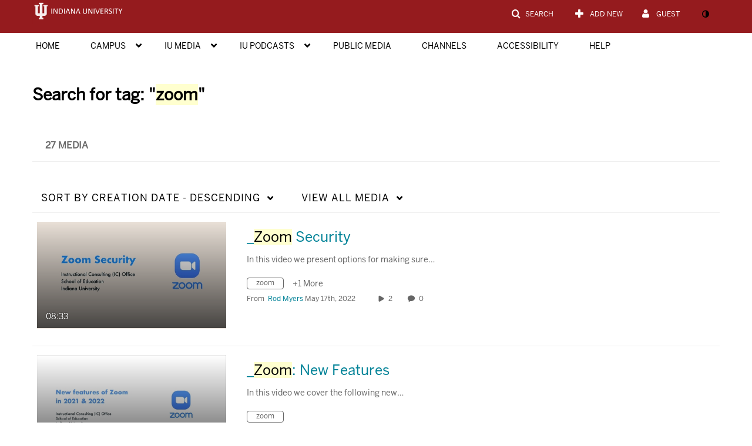

--- FILE ---
content_type: text/plain;charset=UTF-8
request_url: https://iu.mediaspace.kaltura.com/user/get-details?format=ajax&_=1768604766789
body_size: 546
content:
{"content":[{"target":"#userMobileMenuDisplayName, #userMenuDisplayName","action":"replace","content":"Guest"}],"script":"$(\"body\").trigger(\"userDetailsPopulated\");;document.querySelector(\"meta[name=xsrf-ajax-nonce]\").setAttribute(\"content\", \"[base64]\");;if (typeof KApps != \"undefined\" && typeof KApps.Accessibility != \"undefined\") {KApps.Accessibility.applySelectedMode();}"}